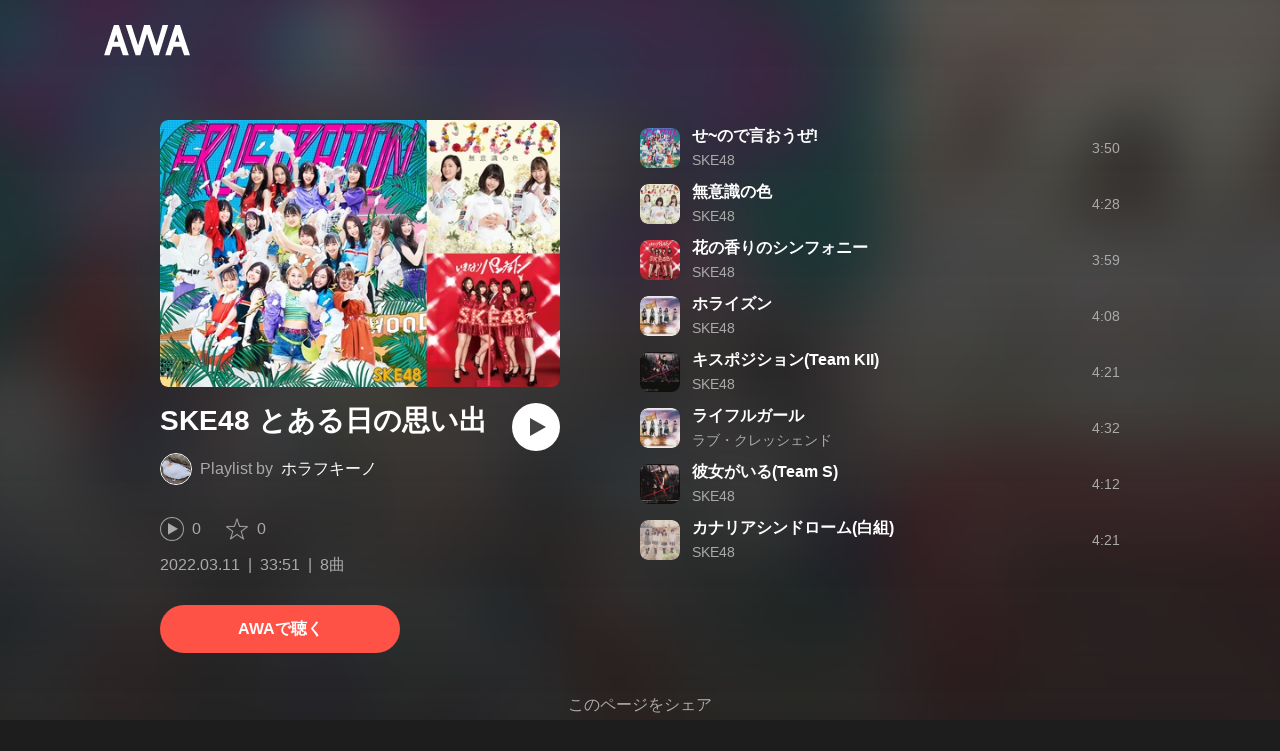

--- FILE ---
content_type: text/html; charset=utf-8
request_url: https://s.awa.fm/playlist/dbdxwgobcjeulhmcgya4py3vjm
body_size: 7849
content:
<!DOCTYPE html><html lang="ja"><head><meta name="viewport" content="width=device-width"/><meta charSet="utf-8"/><title>”SKE48 とある日の思い出” by ホラフキーノ - プレイリスト情報 | AWA</title><meta name="theme-color" content="#1d1d1d"/><meta property="fb:app_id" content="410295662455575"/><meta property="og:title" content="”SKE48 とある日の思い出” by ホラフキーノ - プレイリスト情報 | AWA"/><meta property="og:description" content="「SKE48 とある日の思い出」 by ホラフキーノ のプレイリスト詳細をAWAでチェックしよう。「せ~ので言おうぜ!」「無意識の色」「花の香りのシンフォニー」など8曲を収録。試聴も可能。音楽ストリーミングサービス「AWA」なら1億5,000万曲以上の音楽が聴き放題。あなたの気分や好みに合わせて、新しい“好き”をお届けします。"/><meta property="og:url" content="https://s.awa.fm/playlist/dbdxwgobcjeulhmcgya4py3vjm"/><meta property="og:image" content="https://pimg.awa.io/playlist/dbdxwgobcjeulhmcgya4py3vjm/800.v1646977663.jpg"/><meta property="og:image:width" content="1200"/><meta property="og:image:height" content="800"/><meta property="twitter:site" content="@AWA_official"/><meta property="twitter:creator" content="@AWA_official"/><meta property="twitter:card" content="summary_large_image"/><meta property="twitter:title" content="”SKE48 とある日の思い出” by ホラフキーノ - プレイリスト情報 | AWA"/><meta property="twitter:description" content="「SKE48 とある日の思い出」 by ホラフキーノ のプレイリスト詳細をAWAでチェックしよう。「せ~ので言おうぜ!」「無意識の色」「花の香りのシンフォニー」など8曲を収録。試聴も可能。音楽ストリーミングサービス「AWA」なら1億5,000万曲以上の音楽が聴き放題。あなたの気分や好みに合わせて、新しい“好き”をお届けします。"/><meta property="twitter:image:src" content="https://pimg.awa.io/playlist/dbdxwgobcjeulhmcgya4py3vjm/800.v1646977663.jpg"/><meta property="twitter:image:width" content="1200"/><meta property="twitter:image:height" content="800"/><meta property="al:ios:url" content="fmawa://playlist/dbdxwgobcjeulhmcgya4py3vjm"/><meta property="al:ios:app_store_id" content="980578855"/><meta property="al:ios:app_name" content="AWA"/><meta property="al:android:url" content="fmawa://playlist/dbdxwgobcjeulhmcgya4py3vjm"/><meta property="al:android:package" content="fm.awa.liverpool"/><meta property="al:android:app_name" content="AWA"/><link rel="apple-touch-icon" sizes="192x192" href="/static/apple-touch-icon.png"/><link rel="icon" type="image/x-icon" href="/static/favicon.ico"/><link rel="canonical" href="https://s.awa.fm/playlist/dbdxwgobcjeulhmcgya4py3vjm"/><script>(function(w,d,s,l,i){w[l]=w[l]||[];w[l].push({'gtm.start':new Date().getTime(),event:'gtm.js'});var f=d.getElementsByTagName(s)[0],j=d.createElement(s),dl=l!='dataLayer'?'&l='+l:'';j.async=true;j.src='https://www.googletagmanager.com/gtm.js?id='+i+dl;f.parentNode.insertBefore(j,f);})(window,document,'script','dataLayer','GTM-KGBVHVL');</script><meta name="next-head-count" content="29"/><link rel="preload" href="/_next/static/css/pages/_app.0222d22a.chunk.css" as="style"/><link rel="stylesheet" href="/_next/static/css/pages/_app.0222d22a.chunk.css" data-n-g=""/><link rel="preload" href="/_next/static/css/e6d31386ff443dc2d8c9815c3ea348e7d4918e31_CSS.6d3181e5.chunk.css" as="style"/><link rel="stylesheet" href="/_next/static/css/e6d31386ff443dc2d8c9815c3ea348e7d4918e31_CSS.6d3181e5.chunk.css" data-n-p=""/><link rel="preload" href="/_next/static/css/pages/playlist/%5Bid%5D.3166033c.chunk.css" as="style"/><link rel="stylesheet" href="/_next/static/css/pages/playlist/%5Bid%5D.3166033c.chunk.css" data-n-p=""/><noscript data-n-css=""></noscript><link rel="preload" href="/_next/static/chunks/main-9c9b3a709b0fe8b0c2e9.js" as="script"/><link rel="preload" href="/_next/static/chunks/webpack-afbd01b981eba2651ebf.js" as="script"/><link rel="preload" href="/_next/static/chunks/framework.908b3a146e6e66336f95.js" as="script"/><link rel="preload" href="/_next/static/chunks/commons.536bf1f8d85ee1cc37e8.js" as="script"/><link rel="preload" href="/_next/static/chunks/pages/_app-badc3cba4a3d2494c040.js" as="script"/><link rel="preload" href="/_next/static/chunks/254651cf9482537d779726f136995348ef5e371c.aeb2f192cf7ca9e16241.js" as="script"/><link rel="preload" href="/_next/static/chunks/e60846ab8ddbf5ea3ee13ae266a78f67cb650437.082d4435ce139d12a79a.js" as="script"/><link rel="preload" href="/_next/static/chunks/e6d31386ff443dc2d8c9815c3ea348e7d4918e31.b11d0fc425c9fa4e3f26.js" as="script"/><link rel="preload" href="/_next/static/chunks/e6d31386ff443dc2d8c9815c3ea348e7d4918e31_CSS.a83a6a4548b93404854d.js" as="script"/><link rel="preload" href="/_next/static/chunks/pages/playlist/%5Bid%5D-1a8e9da7bc173bbb8663.js" as="script"/></head><body><noscript><iframe src="https://www.googletagmanager.com/ns.html?id=GTM-KGBVHVL" height="0" width="0" style="display:none;visibility:hidden"></iframe></noscript><div id="__next"><header class="_8silcynlqcqikhGLfsXCU _3-W3CBEwYf8SIY5rmNOdfo"><div class="_2hDpytmg2xy4rPAi-LdzHs"><a class="c1tzH5-SsFpW2sQBsrLLg MLF22fNYoFmksKZexlZL2" href="https://awa.fm"><span class="UtZ4MA8UWSZ_jM5N3EUvQ pAJonKBoZKuJXjYDv2gT5"><img alt="AWA" src="/_next/static/media/img/3qV27yqivytRg0PocGdw2i.svg" class="yJJPzYD7m0UQATYux7kXS"/></span></a></div></header><section class="_1t7srjM7jFsasNIylldZPi"><div class="_3YW5lpDCm7toyC18YDS5_3"><div class="_1Ce6qFEAlhD_YEl0UFPWWS"><div class="_1BWpP1OI46g4ja_Ix5qTMg"><div class="_2SP9F3Yc9kxZtmyauvjZ82 _2UEY4bjbYojgR71oR9XVMA" style="background-color:#BB9DA7"></div></div><div class="QvsBR6OWvU4KiN4p7JAk5"><h1 class="_38UsOh4Z6h0g6W85obDl_M -fw-b">SKE48 とある日の思い出</h1><div class="_3mKcAmUGolrMjdfOW6bvaJ"><div class="KtFlxGl69BV0Tt0E2-YdK _1NZFKIIz760e2oppb5gkm9"></div><p class="_3vasgN0EanvB6n7bpm5cWV"><span class="_2LGKdC7GbtTaI2QGAFc_Uy">Playlist by</span><a class="c1tzH5-SsFpW2sQBsrLLg YEBLadvqqC0YgGClyLZgx" href="/user/kvciiuwva5ae3mhkypyy7kr45u">ホラフキーノ</a></p></div><button class="_196Urb-SA5YJNEJewUgxE3 _21LcNtwUhgZsqa7mss6XSr _35zGPYvUFAXAourmwMDS_K" aria-label="再生"><img class="_7H2aSFS6Yr0tTzUz9s4Wh" src="/_next/static/media/img/1AUwFxt0K1rt9vyaLHASjq.svg"/></button></div><div class="_3EoDdfE3ZoT54TFXEqdGNf"><div class="_3LhU_YeaIzl2y6N1e41vr3"><img class="_3P-DWcjSpeCoZqBhyGj9i6" src="/_next/static/media/img/2mZULHQ-jXOGxmE8MWfW6L.png"/><span class="hEP-GTOylgYX8pjE7Uu_g">0</span></div><div class="_2wSBO8NlMcFFYcnMKPzeBj _1XSxvVWaOurElIujZAlRaK"><img class="_2fUVVSvzvmIA8K7bQr5PgS" src="/_next/static/media/img/269fC0sW3QhZe4cKK6ZzJM.png"/><span class="_3akhM1pC83-F9kcmIpEnn2">0</span></div></div><div class="_1tQZmqRx_T--AEGNfQyj6_"><ul class="tIaBDl3SUUdFO6ajTgVsb"><li class="DkR41TQEislJDjyHIsjhD">2022.03.11</li><li class="DkR41TQEislJDjyHIsjhD">33:51</li><li class="DkR41TQEislJDjyHIsjhD">8曲</li></ul></div><a class="c1tzH5-SsFpW2sQBsrLLg _3W2CGKr1f8Jk634nFvkbsm -fw-b _2fUmDxCXvnQfI5gMxtEwAF _2q7GuXaR4x2XGbi7jX841Q _1KK8m7scrm6OPreuc6QuJG _12gPAsXiz5f6ZF16ABoUq7" href="https://link.awa.fm/to?il=site.share.playlist.listen_on_awa&amp;path=playlist%2Fdbdxwgobcjeulhmcgya4py3vjm">AWAで聴く</a></div><div class="_5XglFkafOYE-XgY-hTcTF"><ul class="_2-Sqe1c2_9TYFTKQrZIXWk"><li class="_1PTgaxtklezTK0dzLD4UHI _2lqZfRtYn_OJMb-yW9oJnZ"><div class="_3MhljZLeB59Y1uVSJ5DioI pA_b48d4DicaHpuYWtWR5" style="background-color:#B5A5B1"></div><div class="_9lALiepXQptHiaqpfKyEF"><div class="_27ZZwiJ0fIR-68geob6Xgf -fw-b"><span><a class="c1tzH5-SsFpW2sQBsrLLg _2Fb6XA6X_L7NVOLEUR3qN4" href="/track/1b00fac4844f03729e43">せ~ので言おうぜ!</a></span></div><div class="_2w3df9x8Y4Taz5wOSmRbrM"><span><a class="c1tzH5-SsFpW2sQBsrLLg _2Fb6XA6X_L7NVOLEUR3qN4" href="/artist/bd24ebca9b94918f6d35">SKE48</a></span></div></div><div class="sa5gpdvKDKGgeFgu7474z">3:50</div><div class="_2YoF4gl_TVeyc3ZVNzgZf-"><button class="_196Urb-SA5YJNEJewUgxE3 _1gOeFTx41ccfwTJpAIrq43" aria-label="再生"><img class="_7H2aSFS6Yr0tTzUz9s4Wh" src="/_next/static/media/img/7HMkdlbiB9EDgwV36ml1J.svg"/></button></div></li><li class="_1PTgaxtklezTK0dzLD4UHI _2lqZfRtYn_OJMb-yW9oJnZ"><div class="_3MhljZLeB59Y1uVSJ5DioI pA_b48d4DicaHpuYWtWR5" style="background-color:#DDD3BF"></div><div class="_9lALiepXQptHiaqpfKyEF"><div class="_27ZZwiJ0fIR-68geob6Xgf -fw-b"><span><a class="c1tzH5-SsFpW2sQBsrLLg _2Fb6XA6X_L7NVOLEUR3qN4" href="/track/e7b1283d7dbec926c858">無意識の色</a></span></div><div class="_2w3df9x8Y4Taz5wOSmRbrM"><span><a class="c1tzH5-SsFpW2sQBsrLLg _2Fb6XA6X_L7NVOLEUR3qN4" href="/artist/bd24ebca9b94918f6d35">SKE48</a></span></div></div><div class="sa5gpdvKDKGgeFgu7474z">4:28</div><div class="_2YoF4gl_TVeyc3ZVNzgZf-"><button class="_196Urb-SA5YJNEJewUgxE3 _1gOeFTx41ccfwTJpAIrq43" aria-label="再生"><img class="_7H2aSFS6Yr0tTzUz9s4Wh" src="/_next/static/media/img/7HMkdlbiB9EDgwV36ml1J.svg"/></button></div></li><li class="_1PTgaxtklezTK0dzLD4UHI _2lqZfRtYn_OJMb-yW9oJnZ"><div class="_3MhljZLeB59Y1uVSJ5DioI pA_b48d4DicaHpuYWtWR5" style="background-color:#B1373E"></div><div class="_9lALiepXQptHiaqpfKyEF"><div class="_27ZZwiJ0fIR-68geob6Xgf -fw-b"><span><a class="c1tzH5-SsFpW2sQBsrLLg _2Fb6XA6X_L7NVOLEUR3qN4" href="/track/b8e7e48048d2bd844567">花の香りのシンフォニー</a></span></div><div class="_2w3df9x8Y4Taz5wOSmRbrM"><span><a class="c1tzH5-SsFpW2sQBsrLLg _2Fb6XA6X_L7NVOLEUR3qN4" href="/artist/bd24ebca9b94918f6d35">SKE48</a></span></div></div><div class="sa5gpdvKDKGgeFgu7474z">3:59</div><div class="_2YoF4gl_TVeyc3ZVNzgZf-"><button class="_196Urb-SA5YJNEJewUgxE3 _1gOeFTx41ccfwTJpAIrq43" aria-label="再生"><img class="_7H2aSFS6Yr0tTzUz9s4Wh" src="/_next/static/media/img/7HMkdlbiB9EDgwV36ml1J.svg"/></button></div></li><li class="_1PTgaxtklezTK0dzLD4UHI _2lqZfRtYn_OJMb-yW9oJnZ"><div class="_3MhljZLeB59Y1uVSJ5DioI pA_b48d4DicaHpuYWtWR5" style="background-color:#A18D8C"></div><div class="_9lALiepXQptHiaqpfKyEF"><div class="_27ZZwiJ0fIR-68geob6Xgf -fw-b"><span><a class="c1tzH5-SsFpW2sQBsrLLg _2Fb6XA6X_L7NVOLEUR3qN4" href="/track/9607e55cbcc793104a53">ホライズン</a></span></div><div class="_2w3df9x8Y4Taz5wOSmRbrM"><span><a class="c1tzH5-SsFpW2sQBsrLLg _2Fb6XA6X_L7NVOLEUR3qN4" href="/artist/bd24ebca9b94918f6d35">SKE48</a></span></div></div><div class="sa5gpdvKDKGgeFgu7474z">4:08</div><div class="_2YoF4gl_TVeyc3ZVNzgZf-"><button class="_196Urb-SA5YJNEJewUgxE3 _1gOeFTx41ccfwTJpAIrq43" aria-label="再生"><img class="_7H2aSFS6Yr0tTzUz9s4Wh" src="/_next/static/media/img/7HMkdlbiB9EDgwV36ml1J.svg"/></button></div></li><li class="_1PTgaxtklezTK0dzLD4UHI _2lqZfRtYn_OJMb-yW9oJnZ"><div class="_3MhljZLeB59Y1uVSJ5DioI pA_b48d4DicaHpuYWtWR5" style="background-color:#361F24"></div><div class="_9lALiepXQptHiaqpfKyEF"><div class="_27ZZwiJ0fIR-68geob6Xgf -fw-b"><span><a class="c1tzH5-SsFpW2sQBsrLLg _2Fb6XA6X_L7NVOLEUR3qN4" href="/track/f9c6e9e300b5bab17556">キスポジション(Team KII)</a></span></div><div class="_2w3df9x8Y4Taz5wOSmRbrM"><span><a class="c1tzH5-SsFpW2sQBsrLLg _2Fb6XA6X_L7NVOLEUR3qN4" href="/artist/bd24ebca9b94918f6d35">SKE48</a></span></div></div><div class="sa5gpdvKDKGgeFgu7474z">4:21</div><div class="_2YoF4gl_TVeyc3ZVNzgZf-"><button class="_196Urb-SA5YJNEJewUgxE3 _1gOeFTx41ccfwTJpAIrq43" aria-label="再生"><img class="_7H2aSFS6Yr0tTzUz9s4Wh" src="/_next/static/media/img/7HMkdlbiB9EDgwV36ml1J.svg"/></button></div></li><li class="_1PTgaxtklezTK0dzLD4UHI _2lqZfRtYn_OJMb-yW9oJnZ"><div class="_3MhljZLeB59Y1uVSJ5DioI pA_b48d4DicaHpuYWtWR5" style="background-color:#A18D8C"></div><div class="_9lALiepXQptHiaqpfKyEF"><div class="_27ZZwiJ0fIR-68geob6Xgf -fw-b"><span><a class="c1tzH5-SsFpW2sQBsrLLg _2Fb6XA6X_L7NVOLEUR3qN4" href="/track/9876984d703acf805b51">ライフルガール</a></span></div><div class="_2w3df9x8Y4Taz5wOSmRbrM"><span><a class="c1tzH5-SsFpW2sQBsrLLg _2Fb6XA6X_L7NVOLEUR3qN4" href="/artist/31741248856f84d26748">ラブ・クレッシェンド</a></span></div></div><div class="sa5gpdvKDKGgeFgu7474z">4:32</div><div class="_2YoF4gl_TVeyc3ZVNzgZf-"><button class="_196Urb-SA5YJNEJewUgxE3 _1gOeFTx41ccfwTJpAIrq43" aria-label="再生"><img class="_7H2aSFS6Yr0tTzUz9s4Wh" src="/_next/static/media/img/7HMkdlbiB9EDgwV36ml1J.svg"/></button></div></li><li class="_1PTgaxtklezTK0dzLD4UHI _2lqZfRtYn_OJMb-yW9oJnZ"><div class="_3MhljZLeB59Y1uVSJ5DioI pA_b48d4DicaHpuYWtWR5" style="background-color:#442023"></div><div class="_9lALiepXQptHiaqpfKyEF"><div class="_27ZZwiJ0fIR-68geob6Xgf -fw-b"><span><a class="c1tzH5-SsFpW2sQBsrLLg _2Fb6XA6X_L7NVOLEUR3qN4" href="/track/987296487838c4805b51">彼女がいる(Team S)</a></span></div><div class="_2w3df9x8Y4Taz5wOSmRbrM"><span><a class="c1tzH5-SsFpW2sQBsrLLg _2Fb6XA6X_L7NVOLEUR3qN4" href="/artist/bd24ebca9b94918f6d35">SKE48</a></span></div></div><div class="sa5gpdvKDKGgeFgu7474z">4:12</div><div class="_2YoF4gl_TVeyc3ZVNzgZf-"><button class="_196Urb-SA5YJNEJewUgxE3 _1gOeFTx41ccfwTJpAIrq43" aria-label="再生"><img class="_7H2aSFS6Yr0tTzUz9s4Wh" src="/_next/static/media/img/7HMkdlbiB9EDgwV36ml1J.svg"/></button></div></li><li class="_1PTgaxtklezTK0dzLD4UHI _2lqZfRtYn_OJMb-yW9oJnZ"><div class="_3MhljZLeB59Y1uVSJ5DioI pA_b48d4DicaHpuYWtWR5" style="background-color:#C5AFA2"></div><div class="_9lALiepXQptHiaqpfKyEF"><div class="_27ZZwiJ0fIR-68geob6Xgf -fw-b"><span><a class="c1tzH5-SsFpW2sQBsrLLg _2Fb6XA6X_L7NVOLEUR3qN4" href="/track/32741249816481d26748">カナリアシンドローム(白組)</a></span></div><div class="_2w3df9x8Y4Taz5wOSmRbrM"><span><a class="c1tzH5-SsFpW2sQBsrLLg _2Fb6XA6X_L7NVOLEUR3qN4" href="/artist/bd24ebca9b94918f6d35">SKE48</a></span></div></div><div class="sa5gpdvKDKGgeFgu7474z">4:21</div><div class="_2YoF4gl_TVeyc3ZVNzgZf-"><button class="_196Urb-SA5YJNEJewUgxE3 _1gOeFTx41ccfwTJpAIrq43" aria-label="再生"><img class="_7H2aSFS6Yr0tTzUz9s4Wh" src="/_next/static/media/img/7HMkdlbiB9EDgwV36ml1J.svg"/></button></div></li></ul></div></div><div class="rXLMiE7k4mihRm2X44qnI"><div class="_2Vj2dk4M3DKfW-lnuATM07">このページをシェア</div><div class="_1SuW9a3u-w8RNJYr80EI2I"><a class="c1tzH5-SsFpW2sQBsrLLg ci2_tAa6p35bOTY4CUFCo _3DSHYMZJXCeagGz88WtSJG _3IuCnt2u_z2QNiGbYBjLmY" href="https://www.facebook.com/dialog/share?app_id=410295662455575&amp;href=https%3A%2F%2Fs.awa.fm%2Fplaylist%2Fdbdxwgobcjeulhmcgya4py3vjm%3Ft%3D1646977663&amp;hashtag=%23AWA" target="_blank" rel="noopener noreferrer"><img class="_2yeC9cwoaITC5PqhhraQfF _3DSHYMZJXCeagGz88WtSJG" src="/_next/static/media/img/2_3kWVNjt9j9uT_jJrbZKh.svg" alt=""/></a><a class="c1tzH5-SsFpW2sQBsrLLg ci2_tAa6p35bOTY4CUFCo _3nBKy--5BGyExMsup0_QvQ _3IuCnt2u_z2QNiGbYBjLmY" href="https://twitter.com/intent/tweet?text=%22SKE48+%E3%81%A8%E3%81%82%E3%82%8B%E6%97%A5%E3%81%AE%E6%80%9D%E3%81%84%E5%87%BA%22+by+%E3%83%9B%E3%83%A9%E3%83%95%E3%82%AD%E3%83%BC%E3%83%8E+via+%40AWA_official&amp;url=https%3A%2F%2Fs.awa.fm%2Fplaylist%2Fdbdxwgobcjeulhmcgya4py3vjm%3Ft%3D1646977663" target="_blank" rel="noopener noreferrer"><img class="_2yeC9cwoaITC5PqhhraQfF _3nBKy--5BGyExMsup0_QvQ" src="/_next/static/media/img/3b7Dscp22cqR4YlCOB0sZY.svg" alt=""/></a><button class="ci2_tAa6p35bOTY4CUFCo mXoAKrGeEZT2T4zKn0WzK _3IuCnt2u_z2QNiGbYBjLmY _3LJ3HAZvvwSK_pTgzsBL0M" aria-label="タイトルとリンクをコピー"><img class="_2yeC9cwoaITC5PqhhraQfF mXoAKrGeEZT2T4zKn0WzK" src="/_next/static/media/img/2GYnKAjxhEo0dwzmZKHWz8.svg" alt=""/></button><button class="ci2_tAa6p35bOTY4CUFCo _3OhcWZLOZNX4YvMR93BoPt _3IuCnt2u_z2QNiGbYBjLmY _2SfaP1OpHx7wVIxl022O4y" aria-label="埋め込みコードをコピー"><img class="_2yeC9cwoaITC5PqhhraQfF _3OhcWZLOZNX4YvMR93BoPt" src="/_next/static/media/img/1zCNNAoKCSxuyE5ymAPtA8.svg" alt=""/></button></div></div></section><div class="_2D0pRZdsinnvzg6a0C8cud _24suPL5TS1JakX1aONPC6n"><div class="pQd8tWtlnlQXZ29vsqiVo" style="background-image:url(https://pimg.awa.io/playlist/dbdxwgobcjeulhmcgya4py3vjm/344.v1646977663.jpg)"></div></div><div class="_3KF7MlMTvaHIMmMIjqzIHM"><div class="_2qVh2mut3x5e6FRFv5twdm"><div class="_25trDnYA1FPTftznNW0UQZ"><img alt="" src="/_next/static/media/img/3U0dTX6qm8nrjK8v1GrUaY.png" srcSet="/_next/static/media/img/3U0dTX6qm8nrjK8v1GrUaY.png 300w, /_next/static/media/img/SJtsVKVRLwmFF_0RY_wH2.png 600w" class="_2KvAyvFf2VRqOVlDMTkIa6"/></div><div class="Z8eHXRaLic8KyM536m_RW"><div class="_3KagC58RINM0pyCsq0AbO"><div class="_2YcemtR2Ze8YO0jOofHFu2">はじめての方限定</div><div class="_2UUIqIBcXFdfSdV2b0zW1x -fw-b">1か月無料トライアル実施中！</div></div><div class="_1EeG30srhaj5zpOwIMPeqs"><div class="qQ-Hd2x6PmST6MXQQe-lo -fw-b">登録なしですぐに聴ける</div><div class="_3UIGyOc7-rfkJVpQDPsByE">アプリでもっと快適に音楽を楽しもう</div></div><div class="_3oY4J4PW5usipDZP3wLWt0"><div class="_3tRE7VaMj0vc9I9X2rQm-Y"><img class="_1jwqsxpfxgkS9fCmQrVxcw" src="/_next/static/media/img/2QH50PJrR6fdHxf8SXmvdd.svg" alt=""/><div class="P-knM1Gm_Vj2BWC8zwY5p -fw-b">ダウンロード</div></div><div class="_3tRE7VaMj0vc9I9X2rQm-Y"><img class="_1jwqsxpfxgkS9fCmQrVxcw" src="/_next/static/media/img/2eUtkLwtWYW154DNEJIlhX.svg" alt=""/><div class="P-knM1Gm_Vj2BWC8zwY5p -fw-b">フル再生</div></div><div class="_3tRE7VaMj0vc9I9X2rQm-Y"><img class="_1jwqsxpfxgkS9fCmQrVxcw" src="/_next/static/media/img/3J03HyFlGG_eioo_D0Tt74.svg" alt=""/><div class="P-knM1Gm_Vj2BWC8zwY5p -fw-b">時間制限なし</div></div></div><div class="_4IdSpUz1NTosIZukdKG7_"><a class="c1tzH5-SsFpW2sQBsrLLg _3W2CGKr1f8Jk634nFvkbsm -fw-b _2fUmDxCXvnQfI5gMxtEwAF _2q7GuXaR4x2XGbi7jX841Q _1W7425YCut2aCIU0axG_sq w8Zu9Kakv7Oin4cYFqXdl" href="https://link.awa.fm/to?il=site.share.playlist.download_section">無料でダウンロード</a><div class="_10eg493m2ZU0ns-j6yy7o3"><a class="_2jMnHKQWkcPZ2Xw5M9KJdl w8Zu9Kakv7Oin4cYFqXdl" href="https://apps.apple.com/jp/app/awa-music/id980578855"><img src="/_next/static/media/img/W40LLkq5TK6oDLWnWazRp.svg" alt="Download on the App Store"/></a><a class="_2jMnHKQWkcPZ2Xw5M9KJdl w8Zu9Kakv7Oin4cYFqXdl" href="https://play.google.com/store/apps/details?id=fm.awa.liverpool"><img src="/_next/static/media/img/24Xj8C8NMFXh73Vrd1yrJ5.png" srcSet="/_next/static/media/img/24Xj8C8NMFXh73Vrd1yrJ5.png 1x, /_next/static/media/img/3DuPul94donYypek1l7fPO.png 2x" alt="GET IT ON Google Play"/></a><a class="_2jMnHKQWkcPZ2Xw5M9KJdl w8Zu9Kakv7Oin4cYFqXdl" href="https://awa.fm/download/"><img src="/_next/static/media/img/jeJp8YJQwlWO4VrdtjQzB.png" srcSet="/_next/static/media/img/jeJp8YJQwlWO4VrdtjQzB.png 1x, /_next/static/media/img/DVjdyoc3Ko1j4G-i9w3bR.png 2x" alt="for Desktop"/></a></div></div></div></div><div class="_1YNpoiqv0_01-BNJwjtDzh"></div></div><nav class="_1kfu1VvU-HcP1fZPwAnKDL" aria-label="Breadcrumb"><div class="_285PZDZqJLlOVnw_hEJuxo"><ul class="_2PNv0UzCRnQ0bQBodbGFVw"><li class="HfTewMIpK_nJ6_EIdiExz"><a class="c1tzH5-SsFpW2sQBsrLLg _3IRgq9MrGw3S4_YwbuzMDJ" href="https://awa.fm"><span class="UtZ4MA8UWSZ_jM5N3EUvQ TF8JxI49ZXzi1p8s_X_jl"><img alt="AWA" src="/_next/static/media/img/3qV27yqivytRg0PocGdw2i.svg" class="yJJPzYD7m0UQATYux7kXS"/></span></a></li><li class="_1qFh8PXI1hXmZahxkTocrO"><ul class="_2LhB4F1HyuDQf_XLxQ7D1Q"><li class="_2Uostuv9n7wZdWsJHhZY41"><a class="c1tzH5-SsFpW2sQBsrLLg _2XbzqF8mhqEGkD_2Nevn_7" href="/user/kvciiuwva5ae3mhkypyy7kr45u">ホラフキーノ</a></li><li class="_2Uostuv9n7wZdWsJHhZY41"><a class="c1tzH5-SsFpW2sQBsrLLg _2XbzqF8mhqEGkD_2Nevn_7" aria-current="page" href="/playlist/dbdxwgobcjeulhmcgya4py3vjm">SKE48 とある日の思い出</a></li></ul></li></ul></div></nav><footer class="_19kBLUAOMVbUWBcpdTRVFI"><div class="o7TFOAcVdCYAQSgwvCwe_"><div class="_2p_-4GhEBrp1dpSINqeG91"><div class="_18BxRi2FXXD0NJpevjG8_0 _2mea8FmyDo7-kFuH7Kkrxv -fw-b" aria-expanded="false"><h2 class="_2VSHV0PEiVmJWkyqh0tikD -fw-b" tabindex="0" role="button">PRODUCT</h2><ul class="_3y9sHo0pyqzGshaYtx6jpp"><li class="_2g80SssUGac9YxI3TQWH_L"><a href="https://awa.fm/download/" class="_3PF_8CzVfbSBbyemM3ance">ダウンロード</a></li><li class="_2g80SssUGac9YxI3TQWH_L"><a href="https://awa.fm/ja/plan/v2/" class="_3PF_8CzVfbSBbyemM3ance">プランについて</a></li><li class="_2g80SssUGac9YxI3TQWH_L"><a href="https://news.awa.fm" class="_3PF_8CzVfbSBbyemM3ance">お知らせ</a></li><li class="_2g80SssUGac9YxI3TQWH_L"><a href="https://guide.awa.fm" class="_3PF_8CzVfbSBbyemM3ance">ヘルプ</a></li></ul></div><div class="_2Dmfrru1TYDngrN8BWm3qN _2mea8FmyDo7-kFuH7Kkrxv" aria-expanded="false"><h2 class="_2VSHV0PEiVmJWkyqh0tikD -fw-b" tabindex="0" role="button">COMPANY</h2><ul class="_3y9sHo0pyqzGshaYtx6jpp"><li class="_2g80SssUGac9YxI3TQWH_L _1dVyOrt0aZhFhXZf9sD6uC"><address><div class="_2r-AcgIkGfVVSSZhF0BjA_">AWA Co. Ltd.</div><div class="_1YG3zC_sZmWyFnJvg_XjlW">1-4-1 Mita, Minato-ku, Tokyo, 108-0073, Japan</div></address></li><li class="_2g80SssUGac9YxI3TQWH_L _30pxT7mjnejp_xYXZIYPQl"><a href="mailto:info@support.awa.fm" class="_3PF_8CzVfbSBbyemM3ance">ユーザーのお問い合わせ</a></li><li class="_2g80SssUGac9YxI3TQWH_L _30pxT7mjnejp_xYXZIYPQl"><a href="mailto:press@awa.fm" class="_3PF_8CzVfbSBbyemM3ance">報道関係の方</a></li><li class="_2g80SssUGac9YxI3TQWH_L _30pxT7mjnejp_xYXZIYPQl"><a href="mailto:partner@awa.fm" class="_3PF_8CzVfbSBbyemM3ance">レーベル・アーティストの方</a></li><li class="_2g80SssUGac9YxI3TQWH_L _30pxT7mjnejp_xYXZIYPQl"><a href="mailto:business@awa.fm" class="_3PF_8CzVfbSBbyemM3ance">その他の企業の方</a></li></ul></div></div><div class="F5mu7UDxWMhWrF4jSkOUj"><a href="https://awa.fm" class="_3clh9RmGi_3t0FXgR62JUc"><span class="UtZ4MA8UWSZ_jM5N3EUvQ _3eX6hefDNCnrztwNTdz8tO"><img alt="AWA" src="/_next/static/media/img/9LcIpZ8pTmO3Er8v6KQSK.svg" class="yJJPzYD7m0UQATYux7kXS"/></span></a><a href="https://www.facebook.com/AWAmusic" class="E05JjnJPGMsFPZ-dHAJI6"><img src="/_next/static/media/img/2c08GMtp0xWpfXXtwNmyHN.svg"/></a><a href="https://twitter.com/AWA_official" class="E05JjnJPGMsFPZ-dHAJI6"><img src="/_next/static/media/img/1IoloQR9yHc4YYxyHapXyn.svg"/></a><a href="https://www.instagram.com/awa_music/" class="E05JjnJPGMsFPZ-dHAJI6"><img src="/_next/static/media/img/nh7__qFGqZdh3WBJdp8dG.svg"/></a></div><div class="_2Foz2sx4hjVQeE5nShVW0J"><p class="_2Ji-eKvgPDH3nKe_ZxfvdW">Copyright 2026 AWA Co. Ltd. All rights reserved.</p><ul class="_2K6KRMgvgLWMqdQJZCRoSG"><li class="_3Zg7wjgoaILR1TlTuWMBFm"><a href="https://awa.fm/ja/terms/" class="_3PF_8CzVfbSBbyemM3ance _1sg2TrsiLvhFlXzOuvRGGn">利用規約</a></li><li class="_3Zg7wjgoaILR1TlTuWMBFm"><a href="https://awa.fm/ja/privacy/" class="_3PF_8CzVfbSBbyemM3ance _1sg2TrsiLvhFlXzOuvRGGn">プライバシーポリシー</a></li><li class="_3Zg7wjgoaILR1TlTuWMBFm"><a href="https://mf.awa.fm/user-data-external-transmission" class="_3PF_8CzVfbSBbyemM3ance _1sg2TrsiLvhFlXzOuvRGGn">利用者情報の外部送信</a></li><li class="_3Zg7wjgoaILR1TlTuWMBFm"><a href="https://awa.fm/ja/asct/" class="_3PF_8CzVfbSBbyemM3ance _1sg2TrsiLvhFlXzOuvRGGn">特定商取引法に基づく表記</a></li></ul></div><p class="_1fkCiD0Ft-ZegjsqLhOsv1">Apple、Apple ロゴ、iPhone、Mac、Apple TV、Apple Watch、CarPlayは米国および他の国々で登録された Apple Inc. の商標です。 App Store は Apple Inc. のサービスマークです。Google Play、Android、Android TV、Wear OS by Google、Android Auto、Chromecastは、Google Inc.の商標または登録商標です。Windowsは米国 Microsoft Corpolation の米国およびその他の国における登録商標です。</p></div></footer></div><script id="__NEXT_DATA__" type="application/json">{"props":{"pageProps":{"dehydrated":{"context":{"dispatcher":{"stores":{"PlaylistStore":{"playlist":{"map":{"dbdxwgobcjeulhmcgya4py3vjm":{"id":"dbdxwgobcjeulhmcgya4py3vjm","name":"SKE48 とある日の思い出","stat":{"favorited":0,"played":0,"tracks":8},"description":"","dominantColor":"BB9DA7","playbackTime":2031,"updatedAt":1646977663,"isEssential":false,"version":1646977663,"tracks":[{"id":"1b00fac4844f03729e43","name":"せ~ので言おうぜ!","playbackTime":230,"isDeleted":false,"album":{"id":"0d41ee916ba205691d13","name":"FRUSTRATION(Special Edition)","dominantColor":"B5A5B1","version":1766698824},"artist":{"id":"bd24ebca9b94918f6d35","name":"SKE48"}},{"id":"e7b1283d7dbec926c858","name":"無意識の色","playbackTime":268,"isDeleted":false,"album":{"id":"1c18d97fa5cc75383377","name":"無意識の色(Special Edition)","dominantColor":"DDD3BF","version":1763561738},"artist":{"id":"bd24ebca9b94918f6d35","name":"SKE48"}},{"id":"b8e7e48048d2bd844567","name":"花の香りのシンフォニー","playbackTime":239,"isDeleted":false,"album":{"id":"6c6d02a1297145056d78","name":"いきなりパンチライン(Special Edition)","dominantColor":"B1373E","version":1768777257},"artist":{"id":"bd24ebca9b94918f6d35","name":"SKE48"}},{"id":"9607e55cbcc793104a53","name":"ホライズン","playbackTime":248,"isDeleted":false,"album":{"id":"1b941e971713bace8073","name":"革命の丘(TYPE-A)","dominantColor":"A18D8C","version":1757328517},"artist":{"id":"bd24ebca9b94918f6d35","name":"SKE48"}},{"id":"f9c6e9e300b5bab17556","name":"キスポジション(Team KII)","playbackTime":261,"isDeleted":false,"album":{"id":"d9a46fafb616b26aa983","name":"チキンLINE(Type-B)","dominantColor":"361F24","version":1736567371},"artist":{"id":"bd24ebca9b94918f6d35","name":"SKE48"}},{"id":"9876984d703acf805b51","name":"ライフルガール","playbackTime":272,"isDeleted":false,"album":{"id":"1b941e971713bace8073","name":"革命の丘(TYPE-A)","dominantColor":"A18D8C","version":1757328517},"artist":{"id":"31741248856f84d26748","name":"ラブ・クレッシェンド"}},{"id":"987296487838c4805b51","name":"彼女がいる(Team S)","playbackTime":252,"isDeleted":false,"album":{"id":"9be91f2ba5dd853e8382","name":"チキンLINE(Type-A)","dominantColor":"442023","version":1768898640},"artist":{"id":"bd24ebca9b94918f6d35","name":"SKE48"}},{"id":"32741249816481d26748","name":"カナリアシンドローム(白組)","playbackTime":261,"isDeleted":false,"album":{"id":"cccf4a1d55d599660c33","name":"賛成カワイイ!(Type-C)","dominantColor":"C5AFA2","version":1756941302},"artist":{"id":"bd24ebca9b94918f6d35","name":"SKE48"}}],"user":{"id":"kvciiuwva5ae3mhkypyy7kr45u","version":1728385206,"uploadedAt":1646909686,"name":"ホラフキーノ"}}},"keys":["dbdxwgobcjeulhmcgya4py3vjm"],"options":{"limit":10}},"relatedPlaylists":{"map":{"dbdxwgobcjeulhmcgya4py3vjm":[]},"keys":["dbdxwgobcjeulhmcgya4py3vjm"],"options":{"limit":10}}},"PlayerStore":{"queues":{"map":{"playlist:dbdxwgobcjeulhmcgya4py3vjm":{"path":"playlist:dbdxwgobcjeulhmcgya4py3vjm","tracks":[{"id":"1b00fac4844f03729e43","name":"せ~ので言おうぜ!","albumId":"0d41ee916ba205691d13","albumName":"FRUSTRATION(Special Edition)","artistId":"bd24ebca9b94918f6d35","artistName":"SKE48","isDeleted":false,"dominantColor":"B5A5B1","version":1766698824,"path":"playlist:dbdxwgobcjeulhmcgya4py3vjm/0:1b00fac4844f03729e43"},{"id":"e7b1283d7dbec926c858","name":"無意識の色","albumId":"1c18d97fa5cc75383377","albumName":"無意識の色(Special Edition)","artistId":"bd24ebca9b94918f6d35","artistName":"SKE48","isDeleted":false,"dominantColor":"DDD3BF","version":1763561738,"path":"playlist:dbdxwgobcjeulhmcgya4py3vjm/1:e7b1283d7dbec926c858"},{"id":"b8e7e48048d2bd844567","name":"花の香りのシンフォニー","albumId":"6c6d02a1297145056d78","albumName":"いきなりパンチライン(Special Edition)","artistId":"bd24ebca9b94918f6d35","artistName":"SKE48","isDeleted":false,"dominantColor":"B1373E","version":1768777257,"path":"playlist:dbdxwgobcjeulhmcgya4py3vjm/2:b8e7e48048d2bd844567"},{"id":"9607e55cbcc793104a53","name":"ホライズン","albumId":"1b941e971713bace8073","albumName":"革命の丘(TYPE-A)","artistId":"bd24ebca9b94918f6d35","artistName":"SKE48","isDeleted":false,"dominantColor":"A18D8C","version":1757328517,"path":"playlist:dbdxwgobcjeulhmcgya4py3vjm/3:9607e55cbcc793104a53"},{"id":"f9c6e9e300b5bab17556","name":"キスポジション(Team KII)","albumId":"d9a46fafb616b26aa983","albumName":"チキンLINE(Type-B)","artistId":"bd24ebca9b94918f6d35","artistName":"SKE48","isDeleted":false,"dominantColor":"361F24","version":1736567371,"path":"playlist:dbdxwgobcjeulhmcgya4py3vjm/4:f9c6e9e300b5bab17556"},{"id":"9876984d703acf805b51","name":"ライフルガール","albumId":"1b941e971713bace8073","albumName":"革命の丘(TYPE-A)","artistId":"31741248856f84d26748","artistName":"ラブ・クレッシェンド","isDeleted":false,"dominantColor":"A18D8C","version":1757328517,"path":"playlist:dbdxwgobcjeulhmcgya4py3vjm/5:9876984d703acf805b51"},{"id":"987296487838c4805b51","name":"彼女がいる(Team S)","albumId":"9be91f2ba5dd853e8382","albumName":"チキンLINE(Type-A)","artistId":"bd24ebca9b94918f6d35","artistName":"SKE48","isDeleted":false,"dominantColor":"442023","version":1768898640,"path":"playlist:dbdxwgobcjeulhmcgya4py3vjm/6:987296487838c4805b51"},{"id":"32741249816481d26748","name":"カナリアシンドローム(白組)","albumId":"cccf4a1d55d599660c33","albumName":"賛成カワイイ!(Type-C)","artistId":"bd24ebca9b94918f6d35","artistName":"SKE48","isDeleted":false,"dominantColor":"C5AFA2","version":1756941302,"path":"playlist:dbdxwgobcjeulhmcgya4py3vjm/7:32741249816481d26748"}]}},"keys":["playlist:dbdxwgobcjeulhmcgya4py3vjm"],"options":{"limit":10}},"current":{"status":"stopped","index":-1,"path":null,"track":null,"queue":null,"url":null}}}},"options":{"optimizePromiseCallback":false},"plugins":{}},"plugins":{}},"componentContext":{"logger":{}},"pageProps":{}}},"page":"/playlist/[id]","query":{"id":"dbdxwgobcjeulhmcgya4py3vjm"},"buildId":"4NggOAXrA5QVAqxTvPVkO","isFallback":false,"customServer":true,"gip":true}</script><script nomodule="" src="/_next/static/chunks/polyfills-71c046b94a3c2dc0ab83.js"></script><script src="/_next/static/chunks/main-9c9b3a709b0fe8b0c2e9.js" async=""></script><script src="/_next/static/chunks/webpack-afbd01b981eba2651ebf.js" async=""></script><script src="/_next/static/chunks/framework.908b3a146e6e66336f95.js" async=""></script><script src="/_next/static/chunks/commons.536bf1f8d85ee1cc37e8.js" async=""></script><script src="/_next/static/chunks/pages/_app-badc3cba4a3d2494c040.js" async=""></script><script src="/_next/static/chunks/254651cf9482537d779726f136995348ef5e371c.aeb2f192cf7ca9e16241.js" async=""></script><script src="/_next/static/chunks/e60846ab8ddbf5ea3ee13ae266a78f67cb650437.082d4435ce139d12a79a.js" async=""></script><script src="/_next/static/chunks/e6d31386ff443dc2d8c9815c3ea348e7d4918e31.b11d0fc425c9fa4e3f26.js" async=""></script><script src="/_next/static/chunks/e6d31386ff443dc2d8c9815c3ea348e7d4918e31_CSS.a83a6a4548b93404854d.js" async=""></script><script src="/_next/static/chunks/pages/playlist/%5Bid%5D-1a8e9da7bc173bbb8663.js" async=""></script><script src="/_next/static/4NggOAXrA5QVAqxTvPVkO/_buildManifest.js" async=""></script><script src="/_next/static/4NggOAXrA5QVAqxTvPVkO/_ssgManifest.js" async=""></script></body></html>